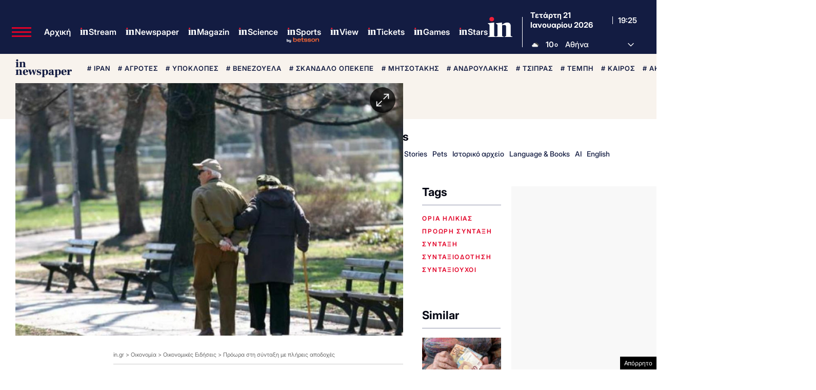

--- FILE ---
content_type: text/html; charset=UTF-8
request_url: https://www.in.gr/wp-content/themes/whsk_in.gr/weather_api.php
body_size: 991
content:
{"time":"202601212125","exp_time":"202601220025","cities":[{"cityName":"\u0391\u03b8\u03ae\u03bd\u03b1","cityCode":"Athens,GR","cityslug":"athensgr"},{"cityName":"\u03a0\u03b5\u03b9\u03c1\u03b1\u03b9\u03ac\u03c2","cityCode":"Piraeus,GR","cityslug":"piraeusgr"},{"cityName":"\u0398\u03b5\u03c3\u03c3\u03b1\u03bb\u03bf\u03bd\u03af\u03ba\u03b7","cityCode":"Thessaloniki,GR","cityslug":"thessalonikigr"},{"cityName":"\u03a7\u03b1\u03bb\u03ba\u03af\u03b4\u03b1","cityCode":"Chalkida,GR","cityslug":"chalkidagr"},{"cityName":"\u039b\u03b1\u03bc\u03af\u03b1","cityCode":"Lamia,GR","cityslug":"lamiagr"},{"cityName":"\u039a\u03b1\u03c1\u03c0\u03b5\u03bd\u03ae\u03c3\u03b9","cityCode":"Karpenisi,GR","cityslug":"karpenisigr"},{"cityName":"\u0386\u03c1\u03c4\u03b1","cityCode":"Arta,GR","cityslug":"artagr"},{"cityName":"\u0399\u03c9\u03ac\u03bd\u03bd\u03b9\u03bd\u03b1","cityCode":"Ioannina,GR","cityslug":"ioanninagr"},{"cityName":"\u03a0\u03cd\u03c1\u03b3\u03bf\u03c2","cityCode":"Pyrgos,GR","cityslug":"pyrgosgr"},{"cityName":"\u039a\u03b1\u03bb\u03b1\u03bc\u03ac\u03c4\u03b1","cityCode":"Kalamata,GR","cityslug":"kalamatagr"},{"cityName":"\u03a3\u03c0\u03ac\u03c1\u03c4\u03b7","cityCode":"Sparti,GR","cityslug":"spartigr"},{"cityName":"\u03a0\u03ac\u03c4\u03c1\u03b1","cityCode":"P\u00e1trai,GR","cityslug":"patragr"},{"cityName":"\u039b\u03b5\u03c5\u03ba\u03ac\u03b4\u03b1","cityCode":"Lefkada,GR","cityslug":"lefkadagr"},{"cityName":"\u039b\u03ac\u03c1\u03b9\u03c3\u03b1","cityCode":"Larissa,GR","cityslug":"larissagr"},{"cityName":"\u03a4\u03c1\u03af\u03ba\u03b1\u03bb\u03b1","cityCode":"Trikala,GR","cityslug":"trikalagr"},{"cityName":"\u0392\u03cc\u03bb\u03bf\u03c2","cityCode":"Volos,GR","cityslug":"volosgr"},{"cityName":"\u039a\u03b1\u03c4\u03b5\u03c1\u03af\u03bd\u03b7","cityCode":"Katerini,GR","cityslug":"katerinigr"},{"cityName":"\u03a3\u03ad\u03c1\u03c1\u03b5\u03c2","cityCode":"Serres,GR","cityslug":"serresgr"},{"cityName":"\u039a\u03b1\u03b2\u03ac\u03bb\u03b1","cityCode":"Kavala,GR","cityslug":"kavalagr"},{"cityName":"\u0391\u03bb\u03b5\u03be\u03b1\u03bd\u03b4\u03c1\u03bf\u03cd\u03c0\u03bf\u03bb\u03b7","cityCode":"Alexandroupoli,GR","cityslug":"alexandroupoligr"},{"cityName":"\u0397\u03c1\u03ac\u03ba\u03bb\u03b5\u03b9\u03bf","cityCode":"Heraklion,GR","cityslug":"herakliongr"},{"cityName":"\u03a7\u03b1\u03bd\u03b9\u03ac","cityCode":"Chania,GR","cityslug":"chaniagr"},{"cityName":"\u03a1\u03cc\u03b4\u03bf\u03c2","cityCode":"Rhodes,GR","cityslug":"rhodesgr"},{"cityName":"\u039c\u03cd\u03ba\u03bf\u03bd\u03bf\u03c2","cityCode":"Mykonos,GR","cityslug":"mykonosgr"}],"weather":{"athensgr":{"temp_num":10,"humidity":94,"wind_speed":4.02,"description":"\u03b1\u03c5\u03be\u03b7\u03bc\u03ad\u03bd\u03b5\u03c2 \u03bd\u03b5\u03c6\u03ce\u03c3\u03b5\u03b9\u03c2","temp_ico":"\/wp-content\/themes\/ingr_v2\/common\/imgs\/weather\/04n@2x.webp"},"piraeusgr":{"temp_num":11,"humidity":94,"wind_speed":1.79,"description":"\u03b1\u03c5\u03be\u03b7\u03bc\u03ad\u03bd\u03b5\u03c2 \u03bd\u03b5\u03c6\u03ce\u03c3\u03b5\u03b9\u03c2","temp_ico":"\/wp-content\/themes\/ingr_v2\/common\/imgs\/weather\/04n@2x.webp"},"thessalonikigr":{"temp_num":5,"humidity":87,"wind_speed":2.06,"description":"\u03c8\u03b9\u03c7\u03ac\u03bb\u03b5\u03c2 \u03bc\u03b9\u03ba\u03c1\u03ae\u03c2 \u03ad\u03bd\u03c4\u03b1\u03c3\u03b7\u03c2","temp_ico":"\/wp-content\/themes\/ingr_v2\/common\/imgs\/weather\/09n@2x.webp"},"chalkidagr":{"temp_num":7,"humidity":93,"wind_speed":4.2,"description":"\u03b1\u03c5\u03be\u03b7\u03bc\u03ad\u03bd\u03b5\u03c2 \u03bd\u03b5\u03c6\u03ce\u03c3\u03b5\u03b9\u03c2","temp_ico":"\/wp-content\/themes\/ingr_v2\/common\/imgs\/weather\/04n@2x.webp"},"lamiagr":{"temp_num":5,"humidity":89,"wind_speed":5.36,"description":"\u03b1\u03c5\u03be\u03b7\u03bc\u03ad\u03bd\u03b5\u03c2 \u03bd\u03b5\u03c6\u03ce\u03c3\u03b5\u03b9\u03c2","temp_ico":"\/wp-content\/themes\/ingr_v2\/common\/imgs\/weather\/04n@2x.webp"},"karpenisigr":{"temp_num":-1,"humidity":85,"wind_speed":3.2,"description":"\u03b2\u03c1\u03bf\u03c7\u03bf\u03c0\u03c4\u03ce\u03c3\u03b5\u03b9\u03c2 \u03bc\u03ad\u03c4\u03c1\u03b9\u03b1\u03c2 \u03ad\u03bd\u03c4\u03b1\u03c3\u03b7\u03c2","temp_ico":"\/wp-content\/themes\/ingr_v2\/common\/imgs\/weather\/10n@2x.webp"},"artagr":{"temp_num":9,"humidity":89,"wind_speed":3.75,"description":"\u03b1\u03c5\u03be\u03b7\u03bc\u03ad\u03bd\u03b5\u03c2 \u03bd\u03b5\u03c6\u03ce\u03c3\u03b5\u03b9\u03c2","temp_ico":"\/wp-content\/themes\/ingr_v2\/common\/imgs\/weather\/04n@2x.webp"},"ioanninagr":{"temp_num":6,"humidity":81,"wind_speed":1.54,"description":"\u03b1\u03c3\u03b8\u03b5\u03bd\u03b5\u03af\u03c2 \u03b2\u03c1\u03bf\u03c7\u03bf\u03c0\u03c4\u03ce\u03c3\u03b5\u03b9\u03c2","temp_ico":"\/wp-content\/themes\/ingr_v2\/common\/imgs\/weather\/10n@2x.webp"},"pyrgosgr":{"temp_num":9,"humidity":84,"wind_speed":4.8,"description":"\u03b5\u03bb\u03b1\u03c6\u03c1\u03ad\u03c2 \u03bd\u03b5\u03c6\u03ce\u03c3\u03b5\u03b9\u03c2","temp_ico":"\/wp-content\/themes\/ingr_v2\/common\/imgs\/weather\/02n@2x.webp"},"kalamatagr":{"temp_num":11,"humidity":87,"wind_speed":1.34,"description":"\u03c3\u03c0\u03bf\u03c1\u03b1\u03b4\u03b9\u03ba\u03ad\u03c2 \u03bd\u03b5\u03c6\u03ce\u03c3\u03b5\u03b9\u03c2","temp_ico":"\/wp-content\/themes\/ingr_v2\/common\/imgs\/weather\/03n@2x.webp"},"spartigr":{"temp_num":10,"humidity":98,"wind_speed":0.45,"description":"\u03b1\u03c5\u03be\u03b7\u03bc\u03ad\u03bd\u03b5\u03c2 \u03bd\u03b5\u03c6\u03ce\u03c3\u03b5\u03b9\u03c2","temp_ico":"\/wp-content\/themes\/ingr_v2\/common\/imgs\/weather\/04n@2x.webp"},"patragr":{"temp_num":8,"humidity":81,"wind_speed":7.89,"description":"\u03b2\u03c1\u03bf\u03c7\u03bf\u03c0\u03c4\u03ce\u03c3\u03b5\u03b9\u03c2 \u03bc\u03ad\u03c4\u03c1\u03b9\u03b1\u03c2 \u03ad\u03bd\u03c4\u03b1\u03c3\u03b7\u03c2","temp_ico":"\/wp-content\/themes\/ingr_v2\/common\/imgs\/weather\/10n@2x.webp"},"lefkadagr":{"temp_num":9,"humidity":87,"wind_speed":8.23,"description":"\u03b1\u03c1\u03b1\u03b9\u03ad\u03c2 \u03bd\u03b5\u03c6\u03ce\u03c3\u03b5\u03b9\u03c2","temp_ico":"\/wp-content\/themes\/ingr_v2\/common\/imgs\/weather\/04n@2x.webp"},"larissagr":{"temp_num":3,"humidity":94,"wind_speed":1.21,"description":"\u03b1\u03c5\u03be\u03b7\u03bc\u03ad\u03bd\u03b5\u03c2 \u03bd\u03b5\u03c6\u03ce\u03c3\u03b5\u03b9\u03c2","temp_ico":"\/wp-content\/themes\/ingr_v2\/common\/imgs\/weather\/04n@2x.webp"},"trikalagr":{"temp_num":2,"humidity":98,"wind_speed":0.75,"description":"\u03b1\u03c5\u03be\u03b7\u03bc\u03ad\u03bd\u03b5\u03c2 \u03bd\u03b5\u03c6\u03ce\u03c3\u03b5\u03b9\u03c2","temp_ico":"\/wp-content\/themes\/ingr_v2\/common\/imgs\/weather\/04n@2x.webp"},"volosgr":{"temp_num":4,"humidity":100,"wind_speed":5.07,"description":"\u03b1\u03c5\u03be\u03b7\u03bc\u03ad\u03bd\u03b5\u03c2 \u03bd\u03b5\u03c6\u03ce\u03c3\u03b5\u03b9\u03c2","temp_ico":"\/wp-content\/themes\/ingr_v2\/common\/imgs\/weather\/04n@2x.webp"},"katerinigr":{"temp_num":3,"humidity":100,"wind_speed":2.08,"description":"\u03b1\u03c3\u03b8\u03b5\u03bd\u03b5\u03af\u03c2 \u03b2\u03c1\u03bf\u03c7\u03bf\u03c0\u03c4\u03ce\u03c3\u03b5\u03b9\u03c2","temp_ico":"\/wp-content\/themes\/ingr_v2\/common\/imgs\/weather\/10n@2x.webp"},"serresgr":{"temp_num":1,"humidity":94,"wind_speed":0.83,"description":"\u03c7\u03b9\u03bf\u03bd\u03bf\u03c0\u03c4\u03ce\u03c3\u03b5\u03b9\u03c2","temp_ico":"\/wp-content\/themes\/ingr_v2\/common\/imgs\/weather\/13n@2x.webp"},"kavalagr":{"temp_num":7,"humidity":89,"wind_speed":5.14,"description":"\u03b1\u03c5\u03be\u03b7\u03bc\u03ad\u03bd\u03b5\u03c2 \u03bd\u03b5\u03c6\u03ce\u03c3\u03b5\u03b9\u03c2","temp_ico":"\/wp-content\/themes\/ingr_v2\/common\/imgs\/weather\/04n@2x.webp"},"alexandroupoligr":{"temp_num":4,"humidity":87,"wind_speed":6.17,"description":"\u03b1\u03c5\u03be\u03b7\u03bc\u03ad\u03bd\u03b5\u03c2 \u03bd\u03b5\u03c6\u03ce\u03c3\u03b5\u03b9\u03c2","temp_ico":"\/wp-content\/themes\/ingr_v2\/common\/imgs\/weather\/04n@2x.webp"},"herakliongr":{"temp_num":14,"humidity":78,"wind_speed":10.73,"description":"\u03c3\u03c0\u03bf\u03c1\u03b1\u03b4\u03b9\u03ba\u03ad\u03c2 \u03bd\u03b5\u03c6\u03ce\u03c3\u03b5\u03b9\u03c2","temp_ico":"\/wp-content\/themes\/ingr_v2\/common\/imgs\/weather\/03n@2x.webp"},"chaniagr":{"temp_num":16,"humidity":88,"wind_speed":7.72,"description":"\u03b1\u03c1\u03b1\u03b9\u03ad\u03c2 \u03bd\u03b5\u03c6\u03ce\u03c3\u03b5\u03b9\u03c2","temp_ico":"\/wp-content\/themes\/ingr_v2\/common\/imgs\/weather\/04n@2x.webp"},"rhodesgr":{"temp_num":15,"humidity":73,"wind_speed":10.8,"description":"\u03c3\u03c0\u03bf\u03c1\u03b1\u03b4\u03b9\u03ba\u03ad\u03c2 \u03bd\u03b5\u03c6\u03ce\u03c3\u03b5\u03b9\u03c2","temp_ico":"\/wp-content\/themes\/ingr_v2\/common\/imgs\/weather\/03n@2x.webp"},"mykonosgr":{"temp_num":15,"humidity":83,"wind_speed":17.13,"description":"\u03b1\u03c5\u03be\u03b7\u03bc\u03ad\u03bd\u03b5\u03c2 \u03bd\u03b5\u03c6\u03ce\u03c3\u03b5\u03b9\u03c2","temp_ico":"\/wp-content\/themes\/ingr_v2\/common\/imgs\/weather\/04n@2x.webp"}}}

--- FILE ---
content_type: text/html; charset=utf-8
request_url: https://www.google.com/recaptcha/api2/aframe
body_size: 184
content:
<!DOCTYPE HTML><html><head><meta http-equiv="content-type" content="text/html; charset=UTF-8"></head><body><script nonce="jnaC7iCxk43UeH_zS6Ij7A">/** Anti-fraud and anti-abuse applications only. See google.com/recaptcha */ try{var clients={'sodar':'https://pagead2.googlesyndication.com/pagead/sodar?'};window.addEventListener("message",function(a){try{if(a.source===window.parent){var b=JSON.parse(a.data);var c=clients[b['id']];if(c){var d=document.createElement('img');d.src=c+b['params']+'&rc='+(localStorage.getItem("rc::a")?sessionStorage.getItem("rc::b"):"");window.document.body.appendChild(d);sessionStorage.setItem("rc::e",parseInt(sessionStorage.getItem("rc::e")||0)+1);localStorage.setItem("rc::h",'1769023534456');}}}catch(b){}});window.parent.postMessage("_grecaptcha_ready", "*");}catch(b){}</script></body></html>

--- FILE ---
content_type: application/javascript; charset=utf-8
request_url: https://fundingchoicesmessages.google.com/f/AGSKWxXSUZP25jAOUriYhccc5JY-52jiKLwedmNV1MoHjeKUMOqC5_NAsWgTzJxlM3d8QUm-PPgEFCOW9aRXMtvjHhwr-_7rwOATkIK5qZMJopG940QzJC0ObQ6U4Klc74lD5GkDmhtRzWiXwEaguxoNSgmZpkR70DAYtl_MWZMxgEtxHfRNYkRt76u4rKVX/__adlib./ad_left_/friendfinder_/adrightcol._160_600_
body_size: -1290
content:
window['66464b61-1f46-41e1-85c9-2ec88cc9c5b8'] = true;